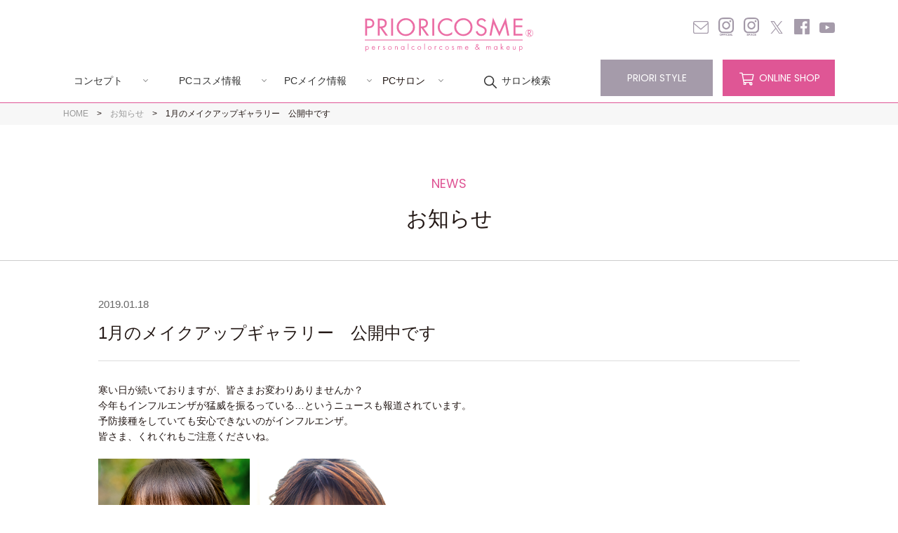

--- FILE ---
content_type: text/html; charset=UTF-8
request_url: https://www.prioricosme.com/news/shops/2117/
body_size: 11615
content:
<!DOCTYPE HTML>
<html lang="ja-JP">
<head prefix="og: http://ogp.me/ns# fb: http://ogp.me/ns/fb# website: http://ogp.me/ns/website#">
<!-- Google Tag Manager -->
<script>(function(w,d,s,l,i){w[l]=w[l]||[];w[l].push({'gtm.start':
new Date().getTime(),event:'gtm.js'});var f=d.getElementsByTagName(s)[0],
j=d.createElement(s),dl=l!='dataLayer'?'&l='+l:'';j.async=true;j.src=
'https://www.googletagmanager.com/gtm.js?id='+i+dl;f.parentNode.insertBefore(j,f);
})(window,document,'script','dataLayer','GTM-K4Z6NQF');</script>
<!-- End Google Tag Manager -->
<meta charset="UTF-8">
<meta name="format-detection" content="telephone=no">

<script type="text/javascript">var templatePath = "https://www.prioricosme.com/prioriadm/wp-content/themes/prioritheme";</script>
<meta name="viewport" content="width=1200">



<link rel="stylesheet" type="text/css" href="https://www.prioricosme.com/prioriadm/wp-content/themes/prioritheme/css/common.css?202601240515">
<link rel="stylesheet" type="text/css" href="https://www.prioricosme.com/prioriadm/wp-content/themes/prioritheme/css/layout.css?202601240515">
<link rel="stylesheet" type="text/css" href="https://www.prioricosme.com/prioriadm/wp-content/themes/prioritheme/css/sharedparts.css?202601240515">

<link rel="stylesheet" type="text/css" href="https://www.prioricosme.com/prioriadm/wp-content/themes/prioritheme/css/cmn_layout.css?202601240515">
<link rel="stylesheet" type="text/css" href="https://www.prioricosme.com/prioriadm/wp-content/themes/prioritheme/css/cmn_style.css?202601240515">
<script src="https://ajax.googleapis.com/ajax/libs/jquery/1/jquery.min.js"></script>
<script type="text/javascript" src="https://www.prioricosme.com/prioriadm/wp-content/themes/prioritheme/js/script.js"></script>


	<link rel="stylesheet" type="text/css" href="https://www.prioricosme.com/prioriadm/wp-content/themes/prioritheme/css/news.css?202601240515">

<link rel="apple-touch-icon-precomposed" href="https://www.prioricosme.com/prioriadm/wp-content/themes/prioritheme/images/common/apple-touch-icon.png">
<link rel="icon" type="image/vnd.microsoft.icon" href="https://www.prioricosme.com/prioriadm/wp-content/themes/prioritheme/images/common/favicon.ico">

<link rel="stylesheet" href="https://www.prioricosme.com/prioriadm/wp-content/themes/prioritheme/css/drawer.css?202601240515">
<script src="https://www.prioricosme.com/prioriadm/wp-content/themes/prioritheme/js/iscroll.min.js"></script>
<script src="https://www.prioricosme.com/prioriadm/wp-content/themes/prioritheme/js/drawer.min.js"></script>
<script>
jQuery(function($){
	$('.drawer').drawer();
});
</script>

	<style>img:is([sizes="auto" i], [sizes^="auto," i]) { contain-intrinsic-size: 3000px 1500px }</style>
	
		<!-- All in One SEO 4.8.9 - aioseo.com -->
		<title>1月のメイクアップギャラリー 公開中です | PRIORICOSME［プリオリコスメ］</title>
	<meta name="description" content="さて。2019年1回目のメイクアップギャラリーが公開中です。 今回のテーマは「大人の女性のアイメイク」です。 ブルーベース、イエローベースそれぞれに、 この時期おすすめのアイメイクをご紹介しています。 どうぞお試しくださいね" />
	<meta name="robots" content="max-image-preview:large" />
	<meta name="author" content="KaeriyamaIzumi"/>
	<link rel="canonical" href="https://www.prioricosme.com/news/shops/2117/" />
	<meta name="generator" content="All in One SEO (AIOSEO) 4.8.9" />
		<meta property="og:locale" content="ja_JP" />
		<meta property="og:site_name" content="PRIORICOSME［プリオリコスメ］" />
		<meta property="og:type" content="article" />
		<meta property="og:title" content="1月のメイクアップギャラリー 公開中です" />
		<meta property="og:description" content="さて。2019年1回目のメイクアップギャラリーが公開中です。 今回のテーマは「大人の女性のアイメイク」です。 ブルーベース、イエローベースそれぞれに、 この時期おすすめのアイメイクをご紹介しています。 どうぞお試しくださいね" />
		<meta property="og:url" content="https://www.prioricosme.com/news/shops/2117/" />
		<meta property="og:image" content="https://prioricosme-com.check-xbiz.jp/prioriadm/wp-content/uploads/2019/01/NEWS0110.png" />
		<meta property="og:image:secure_url" content="https://prioricosme-com.check-xbiz.jp/prioriadm/wp-content/uploads/2019/01/NEWS0110.png" />
		<meta property="article:published_time" content="2019-01-18T01:00:40+00:00" />
		<meta property="article:modified_time" content="2019-01-17T13:57:48+00:00" />
		<meta name="twitter:card" content="summary" />
		<meta name="twitter:title" content="1月のメイクアップギャラリー 公開中です" />
		<meta name="twitter:description" content="さて。2019年1回目のメイクアップギャラリーが公開中です。 今回のテーマは「大人の女性のアイメイク」です。 ブルーベース、イエローベースそれぞれに、 この時期おすすめのアイメイクをご紹介しています。 どうぞお試しくださいね" />
		<meta name="twitter:image" content="http://prioricosme-com.check-xbiz.jp/prioriadm/wp-content/themes/prioricosme/images/img_prioricosme.png" />
		<script type="application/ld+json" class="aioseo-schema">
			{"@context":"https:\/\/schema.org","@graph":[{"@type":"Article","@id":"https:\/\/www.prioricosme.com\/news\/shops\/2117\/#article","name":"1\u6708\u306e\u30e1\u30a4\u30af\u30a2\u30c3\u30d7\u30ae\u30e3\u30e9\u30ea\u30fc \u516c\u958b\u4e2d\u3067\u3059 | PRIORICOSME\uff3b\u30d7\u30ea\u30aa\u30ea\u30b3\u30b9\u30e1\uff3d","headline":"1\u6708\u306e\u30e1\u30a4\u30af\u30a2\u30c3\u30d7\u30ae\u30e3\u30e9\u30ea\u30fc\u3000\u516c\u958b\u4e2d\u3067\u3059","author":{"@id":"https:\/\/www.prioricosme.com\/author\/su_admin_icon\/#author"},"publisher":{"@id":"https:\/\/www.prioricosme.com\/#organization"},"image":{"@type":"ImageObject","url":"https:\/\/www.prioricosme.com\/prioriadm\/wp-content\/uploads\/2019\/01\/NEWS0110_s.png","width":150,"height":116},"datePublished":"2019-01-18T10:00:40+09:00","dateModified":"2019-01-17T22:57:48+09:00","inLanguage":"ja","mainEntityOfPage":{"@id":"https:\/\/www.prioricosme.com\/news\/shops\/2117\/#webpage"},"isPartOf":{"@id":"https:\/\/www.prioricosme.com\/news\/shops\/2117\/#webpage"},"articleSection":"\u4ee3\u7406\u5e97"},{"@type":"BreadcrumbList","@id":"https:\/\/www.prioricosme.com\/news\/shops\/2117\/#breadcrumblist","itemListElement":[{"@type":"ListItem","@id":"https:\/\/www.prioricosme.com#listItem","position":1,"name":"\u30db\u30fc\u30e0","item":"https:\/\/www.prioricosme.com","nextItem":{"@type":"ListItem","@id":"https:\/\/www.prioricosme.com\/category\/news\/#listItem","name":"news"}},{"@type":"ListItem","@id":"https:\/\/www.prioricosme.com\/category\/news\/#listItem","position":2,"name":"news","item":"https:\/\/www.prioricosme.com\/category\/news\/","nextItem":{"@type":"ListItem","@id":"https:\/\/www.prioricosme.com\/category\/news\/shops\/#listItem","name":"\u4ee3\u7406\u5e97"},"previousItem":{"@type":"ListItem","@id":"https:\/\/www.prioricosme.com#listItem","name":"\u30db\u30fc\u30e0"}},{"@type":"ListItem","@id":"https:\/\/www.prioricosme.com\/category\/news\/shops\/#listItem","position":3,"name":"\u4ee3\u7406\u5e97","item":"https:\/\/www.prioricosme.com\/category\/news\/shops\/","nextItem":{"@type":"ListItem","@id":"https:\/\/www.prioricosme.com\/news\/shops\/2117\/#listItem","name":"1\u6708\u306e\u30e1\u30a4\u30af\u30a2\u30c3\u30d7\u30ae\u30e3\u30e9\u30ea\u30fc\u3000\u516c\u958b\u4e2d\u3067\u3059"},"previousItem":{"@type":"ListItem","@id":"https:\/\/www.prioricosme.com\/category\/news\/#listItem","name":"news"}},{"@type":"ListItem","@id":"https:\/\/www.prioricosme.com\/news\/shops\/2117\/#listItem","position":4,"name":"1\u6708\u306e\u30e1\u30a4\u30af\u30a2\u30c3\u30d7\u30ae\u30e3\u30e9\u30ea\u30fc\u3000\u516c\u958b\u4e2d\u3067\u3059","previousItem":{"@type":"ListItem","@id":"https:\/\/www.prioricosme.com\/category\/news\/shops\/#listItem","name":"\u4ee3\u7406\u5e97"}}]},{"@type":"Organization","@id":"https:\/\/www.prioricosme.com\/#organization","name":"PRIORICOSME\uff3b\u30d7\u30ea\u30aa\u30ea\u30b3\u30b9\u30e1\uff3d","description":"personal color cosme & makeup","url":"https:\/\/www.prioricosme.com\/"},{"@type":"Person","@id":"https:\/\/www.prioricosme.com\/author\/su_admin_icon\/#author","url":"https:\/\/www.prioricosme.com\/author\/su_admin_icon\/","name":"KaeriyamaIzumi","image":{"@type":"ImageObject","@id":"https:\/\/www.prioricosme.com\/news\/shops\/2117\/#authorImage","url":"https:\/\/secure.gravatar.com\/avatar\/477bd41534167fa225a0b28e5f3aca9d20ad0907ee93d5b8a7bd028e2f863d61?s=96&d=mm&r=g","width":96,"height":96,"caption":"KaeriyamaIzumi"}},{"@type":"WebPage","@id":"https:\/\/www.prioricosme.com\/news\/shops\/2117\/#webpage","url":"https:\/\/www.prioricosme.com\/news\/shops\/2117\/","name":"1\u6708\u306e\u30e1\u30a4\u30af\u30a2\u30c3\u30d7\u30ae\u30e3\u30e9\u30ea\u30fc \u516c\u958b\u4e2d\u3067\u3059 | PRIORICOSME\uff3b\u30d7\u30ea\u30aa\u30ea\u30b3\u30b9\u30e1\uff3d","description":"\u3055\u3066\u30022019\u5e741\u56de\u76ee\u306e\u30e1\u30a4\u30af\u30a2\u30c3\u30d7\u30ae\u30e3\u30e9\u30ea\u30fc\u304c\u516c\u958b\u4e2d\u3067\u3059\u3002 \u4eca\u56de\u306e\u30c6\u30fc\u30de\u306f\u300c\u5927\u4eba\u306e\u5973\u6027\u306e\u30a2\u30a4\u30e1\u30a4\u30af\u300d\u3067\u3059\u3002 \u30d6\u30eb\u30fc\u30d9\u30fc\u30b9\u3001\u30a4\u30a8\u30ed\u30fc\u30d9\u30fc\u30b9\u305d\u308c\u305e\u308c\u306b\u3001 \u3053\u306e\u6642\u671f\u304a\u3059\u3059\u3081\u306e\u30a2\u30a4\u30e1\u30a4\u30af\u3092\u3054\u7d39\u4ecb\u3057\u3066\u3044\u307e\u3059\u3002 \u3069\u3046\u305e\u304a\u8a66\u3057\u304f\u3060\u3055\u3044\u306d","inLanguage":"ja","isPartOf":{"@id":"https:\/\/www.prioricosme.com\/#website"},"breadcrumb":{"@id":"https:\/\/www.prioricosme.com\/news\/shops\/2117\/#breadcrumblist"},"author":{"@id":"https:\/\/www.prioricosme.com\/author\/su_admin_icon\/#author"},"creator":{"@id":"https:\/\/www.prioricosme.com\/author\/su_admin_icon\/#author"},"image":{"@type":"ImageObject","url":"https:\/\/www.prioricosme.com\/prioriadm\/wp-content\/uploads\/2019\/01\/NEWS0110_s.png","@id":"https:\/\/www.prioricosme.com\/news\/shops\/2117\/#mainImage","width":150,"height":116},"primaryImageOfPage":{"@id":"https:\/\/www.prioricosme.com\/news\/shops\/2117\/#mainImage"},"datePublished":"2019-01-18T10:00:40+09:00","dateModified":"2019-01-17T22:57:48+09:00"},{"@type":"WebSite","@id":"https:\/\/www.prioricosme.com\/#website","url":"https:\/\/www.prioricosme.com\/","name":"PRIORICOSME\uff3b\u30d7\u30ea\u30aa\u30ea\u30b3\u30b9\u30e1\uff3d","description":"personal color cosme & makeup","inLanguage":"ja","publisher":{"@id":"https:\/\/www.prioricosme.com\/#organization"}}]}
		</script>
		<!-- All in One SEO -->

<script type="text/javascript">
/* <![CDATA[ */
window._wpemojiSettings = {"baseUrl":"https:\/\/s.w.org\/images\/core\/emoji\/16.0.1\/72x72\/","ext":".png","svgUrl":"https:\/\/s.w.org\/images\/core\/emoji\/16.0.1\/svg\/","svgExt":".svg","source":{"concatemoji":"https:\/\/www.prioricosme.com\/prioriadm\/wp-includes\/js\/wp-emoji-release.min.js?ver=6.8.3"}};
/*! This file is auto-generated */
!function(s,n){var o,i,e;function c(e){try{var t={supportTests:e,timestamp:(new Date).valueOf()};sessionStorage.setItem(o,JSON.stringify(t))}catch(e){}}function p(e,t,n){e.clearRect(0,0,e.canvas.width,e.canvas.height),e.fillText(t,0,0);var t=new Uint32Array(e.getImageData(0,0,e.canvas.width,e.canvas.height).data),a=(e.clearRect(0,0,e.canvas.width,e.canvas.height),e.fillText(n,0,0),new Uint32Array(e.getImageData(0,0,e.canvas.width,e.canvas.height).data));return t.every(function(e,t){return e===a[t]})}function u(e,t){e.clearRect(0,0,e.canvas.width,e.canvas.height),e.fillText(t,0,0);for(var n=e.getImageData(16,16,1,1),a=0;a<n.data.length;a++)if(0!==n.data[a])return!1;return!0}function f(e,t,n,a){switch(t){case"flag":return n(e,"\ud83c\udff3\ufe0f\u200d\u26a7\ufe0f","\ud83c\udff3\ufe0f\u200b\u26a7\ufe0f")?!1:!n(e,"\ud83c\udde8\ud83c\uddf6","\ud83c\udde8\u200b\ud83c\uddf6")&&!n(e,"\ud83c\udff4\udb40\udc67\udb40\udc62\udb40\udc65\udb40\udc6e\udb40\udc67\udb40\udc7f","\ud83c\udff4\u200b\udb40\udc67\u200b\udb40\udc62\u200b\udb40\udc65\u200b\udb40\udc6e\u200b\udb40\udc67\u200b\udb40\udc7f");case"emoji":return!a(e,"\ud83e\udedf")}return!1}function g(e,t,n,a){var r="undefined"!=typeof WorkerGlobalScope&&self instanceof WorkerGlobalScope?new OffscreenCanvas(300,150):s.createElement("canvas"),o=r.getContext("2d",{willReadFrequently:!0}),i=(o.textBaseline="top",o.font="600 32px Arial",{});return e.forEach(function(e){i[e]=t(o,e,n,a)}),i}function t(e){var t=s.createElement("script");t.src=e,t.defer=!0,s.head.appendChild(t)}"undefined"!=typeof Promise&&(o="wpEmojiSettingsSupports",i=["flag","emoji"],n.supports={everything:!0,everythingExceptFlag:!0},e=new Promise(function(e){s.addEventListener("DOMContentLoaded",e,{once:!0})}),new Promise(function(t){var n=function(){try{var e=JSON.parse(sessionStorage.getItem(o));if("object"==typeof e&&"number"==typeof e.timestamp&&(new Date).valueOf()<e.timestamp+604800&&"object"==typeof e.supportTests)return e.supportTests}catch(e){}return null}();if(!n){if("undefined"!=typeof Worker&&"undefined"!=typeof OffscreenCanvas&&"undefined"!=typeof URL&&URL.createObjectURL&&"undefined"!=typeof Blob)try{var e="postMessage("+g.toString()+"("+[JSON.stringify(i),f.toString(),p.toString(),u.toString()].join(",")+"));",a=new Blob([e],{type:"text/javascript"}),r=new Worker(URL.createObjectURL(a),{name:"wpTestEmojiSupports"});return void(r.onmessage=function(e){c(n=e.data),r.terminate(),t(n)})}catch(e){}c(n=g(i,f,p,u))}t(n)}).then(function(e){for(var t in e)n.supports[t]=e[t],n.supports.everything=n.supports.everything&&n.supports[t],"flag"!==t&&(n.supports.everythingExceptFlag=n.supports.everythingExceptFlag&&n.supports[t]);n.supports.everythingExceptFlag=n.supports.everythingExceptFlag&&!n.supports.flag,n.DOMReady=!1,n.readyCallback=function(){n.DOMReady=!0}}).then(function(){return e}).then(function(){var e;n.supports.everything||(n.readyCallback(),(e=n.source||{}).concatemoji?t(e.concatemoji):e.wpemoji&&e.twemoji&&(t(e.twemoji),t(e.wpemoji)))}))}((window,document),window._wpemojiSettings);
/* ]]> */
</script>
<style id='wp-emoji-styles-inline-css' type='text/css'>

	img.wp-smiley, img.emoji {
		display: inline !important;
		border: none !important;
		box-shadow: none !important;
		height: 1em !important;
		width: 1em !important;
		margin: 0 0.07em !important;
		vertical-align: -0.1em !important;
		background: none !important;
		padding: 0 !important;
	}
</style>
<link rel='stylesheet' id='wp-block-library-css' href='https://www.prioricosme.com/prioriadm/wp-includes/css/dist/block-library/style.min.css?ver=6.8.3' type='text/css' media='all' />
<style id='classic-theme-styles-inline-css' type='text/css'>
/*! This file is auto-generated */
.wp-block-button__link{color:#fff;background-color:#32373c;border-radius:9999px;box-shadow:none;text-decoration:none;padding:calc(.667em + 2px) calc(1.333em + 2px);font-size:1.125em}.wp-block-file__button{background:#32373c;color:#fff;text-decoration:none}
</style>
<style id='global-styles-inline-css' type='text/css'>
:root{--wp--preset--aspect-ratio--square: 1;--wp--preset--aspect-ratio--4-3: 4/3;--wp--preset--aspect-ratio--3-4: 3/4;--wp--preset--aspect-ratio--3-2: 3/2;--wp--preset--aspect-ratio--2-3: 2/3;--wp--preset--aspect-ratio--16-9: 16/9;--wp--preset--aspect-ratio--9-16: 9/16;--wp--preset--color--black: #000000;--wp--preset--color--cyan-bluish-gray: #abb8c3;--wp--preset--color--white: #ffffff;--wp--preset--color--pale-pink: #f78da7;--wp--preset--color--vivid-red: #cf2e2e;--wp--preset--color--luminous-vivid-orange: #ff6900;--wp--preset--color--luminous-vivid-amber: #fcb900;--wp--preset--color--light-green-cyan: #7bdcb5;--wp--preset--color--vivid-green-cyan: #00d084;--wp--preset--color--pale-cyan-blue: #8ed1fc;--wp--preset--color--vivid-cyan-blue: #0693e3;--wp--preset--color--vivid-purple: #9b51e0;--wp--preset--gradient--vivid-cyan-blue-to-vivid-purple: linear-gradient(135deg,rgba(6,147,227,1) 0%,rgb(155,81,224) 100%);--wp--preset--gradient--light-green-cyan-to-vivid-green-cyan: linear-gradient(135deg,rgb(122,220,180) 0%,rgb(0,208,130) 100%);--wp--preset--gradient--luminous-vivid-amber-to-luminous-vivid-orange: linear-gradient(135deg,rgba(252,185,0,1) 0%,rgba(255,105,0,1) 100%);--wp--preset--gradient--luminous-vivid-orange-to-vivid-red: linear-gradient(135deg,rgba(255,105,0,1) 0%,rgb(207,46,46) 100%);--wp--preset--gradient--very-light-gray-to-cyan-bluish-gray: linear-gradient(135deg,rgb(238,238,238) 0%,rgb(169,184,195) 100%);--wp--preset--gradient--cool-to-warm-spectrum: linear-gradient(135deg,rgb(74,234,220) 0%,rgb(151,120,209) 20%,rgb(207,42,186) 40%,rgb(238,44,130) 60%,rgb(251,105,98) 80%,rgb(254,248,76) 100%);--wp--preset--gradient--blush-light-purple: linear-gradient(135deg,rgb(255,206,236) 0%,rgb(152,150,240) 100%);--wp--preset--gradient--blush-bordeaux: linear-gradient(135deg,rgb(254,205,165) 0%,rgb(254,45,45) 50%,rgb(107,0,62) 100%);--wp--preset--gradient--luminous-dusk: linear-gradient(135deg,rgb(255,203,112) 0%,rgb(199,81,192) 50%,rgb(65,88,208) 100%);--wp--preset--gradient--pale-ocean: linear-gradient(135deg,rgb(255,245,203) 0%,rgb(182,227,212) 50%,rgb(51,167,181) 100%);--wp--preset--gradient--electric-grass: linear-gradient(135deg,rgb(202,248,128) 0%,rgb(113,206,126) 100%);--wp--preset--gradient--midnight: linear-gradient(135deg,rgb(2,3,129) 0%,rgb(40,116,252) 100%);--wp--preset--font-size--small: 13px;--wp--preset--font-size--medium: 20px;--wp--preset--font-size--large: 36px;--wp--preset--font-size--x-large: 42px;--wp--preset--spacing--20: 0.44rem;--wp--preset--spacing--30: 0.67rem;--wp--preset--spacing--40: 1rem;--wp--preset--spacing--50: 1.5rem;--wp--preset--spacing--60: 2.25rem;--wp--preset--spacing--70: 3.38rem;--wp--preset--spacing--80: 5.06rem;--wp--preset--shadow--natural: 6px 6px 9px rgba(0, 0, 0, 0.2);--wp--preset--shadow--deep: 12px 12px 50px rgba(0, 0, 0, 0.4);--wp--preset--shadow--sharp: 6px 6px 0px rgba(0, 0, 0, 0.2);--wp--preset--shadow--outlined: 6px 6px 0px -3px rgba(255, 255, 255, 1), 6px 6px rgba(0, 0, 0, 1);--wp--preset--shadow--crisp: 6px 6px 0px rgba(0, 0, 0, 1);}:where(.is-layout-flex){gap: 0.5em;}:where(.is-layout-grid){gap: 0.5em;}body .is-layout-flex{display: flex;}.is-layout-flex{flex-wrap: wrap;align-items: center;}.is-layout-flex > :is(*, div){margin: 0;}body .is-layout-grid{display: grid;}.is-layout-grid > :is(*, div){margin: 0;}:where(.wp-block-columns.is-layout-flex){gap: 2em;}:where(.wp-block-columns.is-layout-grid){gap: 2em;}:where(.wp-block-post-template.is-layout-flex){gap: 1.25em;}:where(.wp-block-post-template.is-layout-grid){gap: 1.25em;}.has-black-color{color: var(--wp--preset--color--black) !important;}.has-cyan-bluish-gray-color{color: var(--wp--preset--color--cyan-bluish-gray) !important;}.has-white-color{color: var(--wp--preset--color--white) !important;}.has-pale-pink-color{color: var(--wp--preset--color--pale-pink) !important;}.has-vivid-red-color{color: var(--wp--preset--color--vivid-red) !important;}.has-luminous-vivid-orange-color{color: var(--wp--preset--color--luminous-vivid-orange) !important;}.has-luminous-vivid-amber-color{color: var(--wp--preset--color--luminous-vivid-amber) !important;}.has-light-green-cyan-color{color: var(--wp--preset--color--light-green-cyan) !important;}.has-vivid-green-cyan-color{color: var(--wp--preset--color--vivid-green-cyan) !important;}.has-pale-cyan-blue-color{color: var(--wp--preset--color--pale-cyan-blue) !important;}.has-vivid-cyan-blue-color{color: var(--wp--preset--color--vivid-cyan-blue) !important;}.has-vivid-purple-color{color: var(--wp--preset--color--vivid-purple) !important;}.has-black-background-color{background-color: var(--wp--preset--color--black) !important;}.has-cyan-bluish-gray-background-color{background-color: var(--wp--preset--color--cyan-bluish-gray) !important;}.has-white-background-color{background-color: var(--wp--preset--color--white) !important;}.has-pale-pink-background-color{background-color: var(--wp--preset--color--pale-pink) !important;}.has-vivid-red-background-color{background-color: var(--wp--preset--color--vivid-red) !important;}.has-luminous-vivid-orange-background-color{background-color: var(--wp--preset--color--luminous-vivid-orange) !important;}.has-luminous-vivid-amber-background-color{background-color: var(--wp--preset--color--luminous-vivid-amber) !important;}.has-light-green-cyan-background-color{background-color: var(--wp--preset--color--light-green-cyan) !important;}.has-vivid-green-cyan-background-color{background-color: var(--wp--preset--color--vivid-green-cyan) !important;}.has-pale-cyan-blue-background-color{background-color: var(--wp--preset--color--pale-cyan-blue) !important;}.has-vivid-cyan-blue-background-color{background-color: var(--wp--preset--color--vivid-cyan-blue) !important;}.has-vivid-purple-background-color{background-color: var(--wp--preset--color--vivid-purple) !important;}.has-black-border-color{border-color: var(--wp--preset--color--black) !important;}.has-cyan-bluish-gray-border-color{border-color: var(--wp--preset--color--cyan-bluish-gray) !important;}.has-white-border-color{border-color: var(--wp--preset--color--white) !important;}.has-pale-pink-border-color{border-color: var(--wp--preset--color--pale-pink) !important;}.has-vivid-red-border-color{border-color: var(--wp--preset--color--vivid-red) !important;}.has-luminous-vivid-orange-border-color{border-color: var(--wp--preset--color--luminous-vivid-orange) !important;}.has-luminous-vivid-amber-border-color{border-color: var(--wp--preset--color--luminous-vivid-amber) !important;}.has-light-green-cyan-border-color{border-color: var(--wp--preset--color--light-green-cyan) !important;}.has-vivid-green-cyan-border-color{border-color: var(--wp--preset--color--vivid-green-cyan) !important;}.has-pale-cyan-blue-border-color{border-color: var(--wp--preset--color--pale-cyan-blue) !important;}.has-vivid-cyan-blue-border-color{border-color: var(--wp--preset--color--vivid-cyan-blue) !important;}.has-vivid-purple-border-color{border-color: var(--wp--preset--color--vivid-purple) !important;}.has-vivid-cyan-blue-to-vivid-purple-gradient-background{background: var(--wp--preset--gradient--vivid-cyan-blue-to-vivid-purple) !important;}.has-light-green-cyan-to-vivid-green-cyan-gradient-background{background: var(--wp--preset--gradient--light-green-cyan-to-vivid-green-cyan) !important;}.has-luminous-vivid-amber-to-luminous-vivid-orange-gradient-background{background: var(--wp--preset--gradient--luminous-vivid-amber-to-luminous-vivid-orange) !important;}.has-luminous-vivid-orange-to-vivid-red-gradient-background{background: var(--wp--preset--gradient--luminous-vivid-orange-to-vivid-red) !important;}.has-very-light-gray-to-cyan-bluish-gray-gradient-background{background: var(--wp--preset--gradient--very-light-gray-to-cyan-bluish-gray) !important;}.has-cool-to-warm-spectrum-gradient-background{background: var(--wp--preset--gradient--cool-to-warm-spectrum) !important;}.has-blush-light-purple-gradient-background{background: var(--wp--preset--gradient--blush-light-purple) !important;}.has-blush-bordeaux-gradient-background{background: var(--wp--preset--gradient--blush-bordeaux) !important;}.has-luminous-dusk-gradient-background{background: var(--wp--preset--gradient--luminous-dusk) !important;}.has-pale-ocean-gradient-background{background: var(--wp--preset--gradient--pale-ocean) !important;}.has-electric-grass-gradient-background{background: var(--wp--preset--gradient--electric-grass) !important;}.has-midnight-gradient-background{background: var(--wp--preset--gradient--midnight) !important;}.has-small-font-size{font-size: var(--wp--preset--font-size--small) !important;}.has-medium-font-size{font-size: var(--wp--preset--font-size--medium) !important;}.has-large-font-size{font-size: var(--wp--preset--font-size--large) !important;}.has-x-large-font-size{font-size: var(--wp--preset--font-size--x-large) !important;}
:where(.wp-block-post-template.is-layout-flex){gap: 1.25em;}:where(.wp-block-post-template.is-layout-grid){gap: 1.25em;}
:where(.wp-block-columns.is-layout-flex){gap: 2em;}:where(.wp-block-columns.is-layout-grid){gap: 2em;}
:root :where(.wp-block-pullquote){font-size: 1.5em;line-height: 1.6;}
</style>
<link rel='stylesheet' id='contact-form-7-css' href='https://www.prioricosme.com/prioriadm/wp-content/plugins/contact-form-7/includes/css/styles.css?ver=6.1.2' type='text/css' media='all' />
<link rel='stylesheet' id='cf7msm_styles-css' href='https://www.prioricosme.com/prioriadm/wp-content/plugins/contact-form-7-multi-step-module/resources/cf7msm.css?ver=4.4.4' type='text/css' media='all' />
<link rel="https://api.w.org/" href="https://www.prioricosme.com/wp-json/" /><link rel="alternate" title="JSON" type="application/json" href="https://www.prioricosme.com/wp-json/wp/v2/posts/2117" /><link rel="EditURI" type="application/rsd+xml" title="RSD" href="https://www.prioricosme.com/prioriadm/xmlrpc.php?rsd" />
<link rel='shortlink' href='https://www.prioricosme.com/?p=2117' />
<link rel="alternate" title="oEmbed (JSON)" type="application/json+oembed" href="https://www.prioricosme.com/wp-json/oembed/1.0/embed?url=https%3A%2F%2Fwww.prioricosme.com%2Fnews%2Fshops%2F2117%2F" />
<link rel="alternate" title="oEmbed (XML)" type="text/xml+oembed" href="https://www.prioricosme.com/wp-json/oembed/1.0/embed?url=https%3A%2F%2Fwww.prioricosme.com%2Fnews%2Fshops%2F2117%2F&#038;format=xml" />
<link rel="icon" href="https://www.prioricosme.com/prioriadm/wp-content/uploads/2022/03/cropped-ファビコン-32x32.png" sizes="32x32" />
<link rel="icon" href="https://www.prioricosme.com/prioriadm/wp-content/uploads/2022/03/cropped-ファビコン-192x192.png" sizes="192x192" />
<link rel="apple-touch-icon" href="https://www.prioricosme.com/prioriadm/wp-content/uploads/2022/03/cropped-ファビコン-180x180.png" />
<meta name="msapplication-TileImage" content="https://www.prioricosme.com/prioriadm/wp-content/uploads/2022/03/cropped-ファビコン-270x270.png" />
</head>

	
<body class="drawer drawer--left news">
<!-- Google Tag Manager (noscript) -->
<noscript><iframe src="https://www.googletagmanager.com/ns.html?id=GTM-K4Z6NQF"
height="0" width="0" style="display:none;visibility:hidden"></iframe></noscript>
<!-- End Google Tag Manager (noscript) -->
	<header>
		<div class="subContents">
			<h1 class="logo"><a href="https://www.prioricosme.com"><img src="https://www.prioricosme.com/prioriadm/wp-content/themes/prioritheme/images/common/logo.svg" alt="プリオリコスメ"></a></h1>
			<div id="bascketBtn"><a href="https://prioricosme.net/" target="_blank"><img src="https://www.prioricosme.com/prioriadm/wp-content/themes/prioritheme/images/common/b_bascket.gif" alt="オンラインショッピング"></a></div>
			<nav id="gnavi">
				<ul>
					<li><span><a href="https://www.prioricosme.com/concept/">コンセプト</a></span>
						<ul>
							<li><a href="https://www.prioricosme.com/concept/beginner/">はじめての方</a></li>
							<li><a href="https://www.prioricosme.com/concept/personal-color/">パーソナルカラーとは</a></li>
							<li><a href="https://www.prioricosme.com/concept/point/">ファンデーションのこだわり</a></li>
						</ul>
					</li>
					<li><span><a href="https://www.prioricosme.com/products">PCコスメ情報</a></span>
						<ul>
							
														<li><a href="https://www.prioricosme.com/product/lotion/">ココ デ ヴァン<br>モイスチ...</a></li>
							
														<li><a href="https://www.prioricosme.com/product/special01/">ココ デ ヴァン エッセンス</a></li>
							
														<li><a href="https://www.prioricosme.com/product/milkyloation/">ココ デ ヴァン<br>モイスチ...</a></li>
							
														<li><a href="https://www.prioricosme.com/product/base01/">UVメイクアップベースリキッド</a></li>
							
														<li><a href="https://www.prioricosme.com/product/foundation01/">リキッドファンデーション<br>...</a></li>
							
														<li><a href="https://www.prioricosme.com/product/highlight01/">ハイライト キラキラフィニッシュ</a></li>
							
														<li><a href="https://www.prioricosme.com/product/powder01/">プレストパウダーナチュラル</a></li>
							
														<li><a href="https://www.prioricosme.com/product/powder02/">ラスターフィニッシングパウダー</a></li>
							
														<li><a href="https://www.prioricosme.com/product/unitset01/">ユニットカラー<br>ベーシック...</a></li>
							
														<li><a href="https://www.prioricosme.com/product/unit01/">ユニットカラー<br>バリエーシ...</a></li>
							
														<li><a href="https://www.prioricosme.com/product/gloss02/">リップケア グロス ナ ルージュ</a></li>
							
														<li><a href="https://www.prioricosme.com/product/lipstick01/">モイスチャーリップスティック</a></li>
							
														<li><a href="https://www.prioricosme.com/product/gloss01/">グロス ナ ルージュ</a></li>
							
														<li><a href="https://www.prioricosme.com/product/makeset01/">パーソナルメイクアップコレクショ...</a></li>
							
														<li><a href="https://www.prioricosme.com/product/tool01/">メイクブラシシリーズ 熊野筆</a></li>
																											</ul>
					</li>
					<li><span><a href="https://www.prioricosme.com/color/">PCメイク情報</a></span>
						<ul>
							<li><a href="https://www.prioricosme.com/color/color-blue/">ブルーベースの基本</a></li>
							<li><a href="https://www.prioricosme.com/color/color-yellow/">イエローベースの基本</a></li>
							<li><a href="https://www.prioricosme.com/color/2025aw/bluebase/">季節のトレンドメイク（ブルーベース）</a></li>
							<li><a href="https://www.prioricosme.com/color/2025aw/yellowbase/">季節のトレンドメイク（イエローベース）</a></li>
							<li><a href="https://www.prioricosme.com/check/">簡単ベースカラー診断</a></li>
						</ul>
					</li>
					<li><span>PCサロン</span>
						<ul>
							<li><a href="https://www.prioricosme.com/pickupsalon/article01/">pickupサロン</a></li>
							<li><a href="https://www.prioricosme.com/online/">オンライン肌色診断</a></li>
							<li><a href="https://www.prioricosme.com/trial/">初回限定トライアル</a></li>
							<li><a href="https://www.prioricosme.com/makelesson/">メイクレッスン/カリキュラム</a></li>
							<li><a href="https://www.prioricosme.com/ordermake/">プリオリコスメのメイク</a></li>
							<li><a href="https://www.prioricosme.com/reservation/">ご予約方法</a></li>
						</ul>
					</li>
					<li><a href="https://www.prioricosme.com/shoplist/" class="search">サロン検索</a></li>
				</ul>
			</nav>
			<ul class="hsnss">
				<li><a href="https://www.prioricosme.com/contact/"><img src="https://www.prioricosme.com/prioriadm/wp-content/themes/prioritheme/images/common/header_s_mail.svg" alt="お問い合わせ"></a></li>
				<li><a href="https://www.instagram.com/prioricosme/" target="_blank"><img src="https://www.prioricosme.com/prioriadm/wp-content/themes/prioritheme/images/common/header_s_instagram_official.png" alt="公式Instagram"></a></li>
				<li><a href="https://www.instagram.com/prioricosme_space/" target="_blank"><img src="https://www.prioricosme.com/prioriadm/wp-content/themes/prioritheme/images/common/header_s_instagram_space.png" alt="PRIORICOSME@space Instagram"></a></li>
				<!--li><a href="https://line.me/ja/" target="_blank"><img src="https://www.prioricosme.com/prioriadm/wp-content/themes/prioritheme/images/common/header_s_line.svg" alt="LINE公式アカウント"></a></li-->
				<!--<li><a href="https://twitter.com" target="_blank"><img src="https://www.prioricosme.com/prioriadm/wp-content/themes/prioritheme/images/common/header_s_twitter.svg" alt="公式Twitter"></a></li>-->
				<li><a href="https://twitter.com/prioricosme" target="_blank"><img src="https://www.prioricosme.com/prioriadm/wp-content/themes/prioritheme/images/common/header_s_twitter.svg" alt="公式X"></a></li>
				<li><a href="https://www.facebook.com/prioricosme/" target="_blank"><img src="https://www.prioricosme.com/prioriadm/wp-content/themes/prioritheme/images/common/header_s_facebook.svg" alt="公式Facebook"></a></li>
				<li><a href="https://www.youtube.com/channel/UCfUX-u0qYUI0fztcLi9-AkA" target="_blank"><img src="https://www.prioricosme.com/prioriadm/wp-content/themes/prioritheme/images/common/header_s_youtube.svg" alt="Youtube公式チャンネル"></a></li>
			</ul>
			<ul class="btns">
				<li class="style fontEn"><a href="https://www.prioricosme.com/blog_list/">PRIORI STYLE</a></li>
				<li class="shopping fontEn"><a href="https://prioricosme.net/" target="_blank"><span>ONLINE SHOP</span></a></li>
			</ul>
		</div>
	</header>
<div id="breadpath">
	<div class="subContents">
		<ul>
			<li><a href="https://www.prioricosme.com">HOME</a></li>
			<li><a href="https://www.prioricosme.com/news/">お知らせ</a></li>
			<li>1月のメイクアップギャラリー　公開中です</li>
		</ul>
	</div>
</div>
<div id="pageTitle1" class="sec">
	<h1>
		お知らせ
	</h1>
</div>
<div id="news" class="sec">
	<div class="subContents">
									<div class="title">
					<p class="date">2019.01.18</p>
					<h2>1月のメイクアップギャラリー　公開中です</h2>
				</div>
				<div class="honbun">
					<p>寒い日が続いておりますが、皆さまお変わりありませんか？<br />
今年もインフルエンザが猛威を振るっている…というニュースも報道されています。<br />
予防接種をしていても安心できないのがインフルエンザ。<br />
皆さま、くれぐれもご注意くださいね。</p>
<p><img fetchpriority="high" decoding="async" src="http://prioricosme-com.check-xbiz.jp/prioriadm/wp-content/uploads/2019/01/NEWS0110.png" alt="" width="432" height="270" class="alignleft size-full wp-image-2118" srcset="https://www.prioricosme.com/prioriadm/wp-content/uploads/2019/01/NEWS0110.png 432w, https://www.prioricosme.com/prioriadm/wp-content/uploads/2019/01/NEWS0110-300x188.png 300w" sizes="(max-width: 432px) 100vw, 432px" /></p>
<p>
さて。2019年1回目のメイクアップギャラリーが公開中です。<br />
今回のテーマは「大人の女性のアイメイク」です。<br />
ブルーベース、イエローベースそれぞれに、<br />
この時期おすすめのアイメイクをご紹介しています。<br />
どうぞお試しくださいね！</p>
<p><img decoding="async" src="http://prioricosme-com.check-xbiz.jp/prioriadm/wp-content/uploads/2019/01/LINE1.png" alt="" width="448" height="515" class="alignleft size-full wp-image-2119" srcset="https://www.prioricosme.com/prioriadm/wp-content/uploads/2019/01/LINE1.png 448w, https://www.prioricosme.com/prioriadm/wp-content/uploads/2019/01/LINE1-261x300.png 261w" sizes="(max-width: 448px) 100vw, 448px" /></p>
<p>大人可愛い囲み目メイク＜ブルーベース＞<br />
特約代理店サロン：Line（ライン）<br />
ブルーベースのテッパン色「赤紫」を使ったアイメイクです。<br />
くすみがちな大人の目元を明るく見せてくれますよ！<br />
詳しくは↓から<br />
<a href="http://prioricosme-com.check-xbiz.jp/prioriadm/gallery/line-7">http://prioricosme-com.check-xbiz.jp/prioriadm/gallery/line-7</a></p>
<p><img decoding="async" src="http://prioricosme-com.check-xbiz.jp/prioriadm/wp-content/uploads/2019/01/Foliage1.png" alt="" width="448" height="515" class="alignleft size-full wp-image-2120" srcset="https://www.prioricosme.com/prioriadm/wp-content/uploads/2019/01/Foliage1.png 448w, https://www.prioricosme.com/prioriadm/wp-content/uploads/2019/01/Foliage1-261x300.png 261w" sizes="(max-width: 448px) 100vw, 448px" /></p>
<p>ナチュラルなのに目元パッチリメイク＜イエローベース＞<br />
販売代理店サロン：foliage（フォリッジ）<br />
ベースメイクをしっかり作り込んで、イエベ肌の美しさを引き出しました。<br />
肌がキレイに仕上がると、目元がより印象的になって“デカ目効果”も！<br />
詳しくは↓から<br />
<a href="http://prioricosme-com.check-xbiz.jp/prioriadm/gallery/foliage-7/">http://prioricosme-com.check-xbiz.jp/prioriadm/gallery/foliage-7/</a></p>
				</div>
			</div>

					</div>
</div>

	<div id="bottomSnss">
		<div class="subContents">
			<ul>
				<li><a href="https://www.instagram.com/prioricosme/" target="_blank"><img src="https://www.prioricosme.com/prioriadm/wp-content/themes/prioritheme/images/common/bottom_s_instagram_official.png" alt="公式Instagram"></a></li>
				<li><a href="https://www.instagram.com/prioricosme_space/" target="_blank"><img src="https://www.prioricosme.com/prioriadm/wp-content/themes/prioritheme/images/common/bottom_s_instagram_space.png" alt="PRIORICOSME@space Instagram"></a></li>
				<!--li><a href="https://line.me/ja/" target="_blank"><img src="https://www.prioricosme.com/prioriadm/wp-content/themes/prioritheme/images/common/bottom_s_line.svg" alt="LINE公式アカウント"></a></li-->
				<!--<li><a href="https://twitter.com" target="_blank"><img src="https://www.prioricosme.com/prioriadm/wp-content/themes/prioritheme/images/common/bottom_s_twitter.svg" alt="公式Twitter"></a></li>-->
				<li><a href="https://twitter.com/prioricosme" target="_blank"><img src="https://www.prioricosme.com/prioriadm/wp-content/themes/prioritheme/images/common/bottom_s_twitter.svg" alt="公式X"></a></li>
				<li><a href="https://www.facebook.com/prioricosme/" target="_blank"><img src="https://www.prioricosme.com/prioriadm/wp-content/themes/prioritheme/images/common/bottom_s_facebook.svg" alt="公式Facebook"></a></li>
				<li><a href="https://www.youtube.com/channel/UCfUX-u0qYUI0fztcLi9-AkA" target="_blank"><img src="https://www.prioricosme.com/prioriadm/wp-content/themes/prioritheme/images/common/bottom_s_youtube.svg" alt="Youtube公式チャンネル"></a></li>
			</ul>
		</div>
	</div>
	<footer>
		<div class="subContents">
			<div class="bans">
				<ul>
					<li><a href="https://prioricosme.net/" target="_blank"><img src="https://www.prioricosme.com/prioriadm/wp-content/themes/prioritheme/images/common/footer_bans_ec.jpg" alt="オンラインショップ"></a></li>
					<li><a href="https://www.prioricosme.com/blog_list/"><img src="https://www.prioricosme.com/prioriadm/wp-content/themes/prioritheme/images/common/footer_bans_style.jpg" alt="PRIORI STYLE"></a></li>
					<li><a href="https://www.prioricosme.com/distributor/recruitment/"><img src="https://www.prioricosme.com/prioriadm/wp-content/themes/prioritheme/images/common/footer_bans_dairiten.jpg" alt="代理店募集"></a></li>
					<li><a href="https://www.prioricosme.com/pickupsalon/chubu/"><img src="https://www.prioricosme.com/prioriadm/wp-content/themes/prioritheme/images/common/footer_bans_sonota.jpg" alt="PICK UP サロン"></a></li>
				</ul>
			</div>
			<div class="sitemaps">
				<div>
					<dl>
						<dt><a href="https://www.prioricosme.com/concept/">コンセプト</a></dt>
						<dd><a href="https://www.prioricosme.com/concept/beginner/">初めての方へ</a></dd>
						<dd><a href="https://www.prioricosme.com/concept/personal-color/">パーソナルカラーとは</a></dd>
						<dd><a href="https://www.prioricosme.com/concept/point/">ファンデーションのこだわり</a></dd>
						<dt><a href="https://www.prioricosme.com/color/">パーソナルカラーメイク</a></dt>
						<dd><a href="https://www.prioricosme.com/color/color-blue/">ブルーベースの基本</a></dd>
						<dd><a href="https://www.prioricosme.com/color/color-yellow/">イエローベースの基本</a></dd>
						<dd><a href="https://www.prioricosme.com/color/2025aw/bluebase/">季節のトレンドメイク</a></dd>
						<dd><a href="https://www.prioricosme.com/check/">簡単ベースカラー診断</a></dd>
					</dl>
				</div>
				<div>
					<dl>
						<dt><a href="https://www.prioricosme.com/products/">パーソナルカラーコスメ情報</a></dt>
												<dd><a href="https://www.prioricosme.com/product/lotion/">ココ デ ヴァン<br>モイスチャライザーローション</a></dd>
												<dd><a href="https://www.prioricosme.com/product/special01/">ココ デ ヴァン エッセンス</a></dd>
												<dd><a href="https://www.prioricosme.com/product/milkyloation/">ココ デ ヴァン<br>モイスチャライザーミルキィローション</a></dd>
												<dd><a href="https://www.prioricosme.com/product/base01/">UVメイクアップベースリキッド</a></dd>
												<dd><a href="https://www.prioricosme.com/product/foundation01/">リキッドファンデーション<br>UVモイスチュアフィニッシュ</a></dd>
												<dd><a href="https://www.prioricosme.com/product/highlight01/">ハイライト キラキラフィニッシュ</a></dd>
												<dd><a href="https://www.prioricosme.com/product/powder01/">プレストパウダーナチュラル</a></dd>
												<dd><a href="https://www.prioricosme.com/product/powder02/">ラスターフィニッシングパウダー</a></dd>
												<dd><a href="https://www.prioricosme.com/product/unitset01/">ユニットカラー<br>ベーシックパレット(5色)</a></dd>
												<dd><a href="https://www.prioricosme.com/product/unit01/">ユニットカラー<br>バリエーション レフィル</a></dd>
												<dd><a href="https://www.prioricosme.com/product/gloss02/">リップケア グロス ナ ルージュ</a></dd>
												<dd><a href="https://www.prioricosme.com/product/lipstick01/">モイスチャーリップスティック</a></dd>
												<dd><a href="https://www.prioricosme.com/product/gloss01/">グロス ナ ルージュ</a></dd>
												<dd><a href="https://www.prioricosme.com/product/makeset01/">パーソナルメイクアップコレクション</a></dd>
												<dd><a href="https://www.prioricosme.com/product/tool01/">メイクブラシシリーズ 熊野筆</a></dd>
																							</dl>
				</div>
				<div>
					<dl>
						<dt>パーソナルカラーサロン</dt>
						<dd><a href="https://www.prioricosme.com/pickupsalon/article01/">Pick Up サロン</a></dd>
						<dd><a href="https://www.prioricosme.com/online/">オンライン肌色診断</a></dd>
						<dd><a href="https://www.prioricosme.com/trial/">初回限定トライアル</a></dd>
						<dd><a href="https://www.prioricosme.com/makelesson/">メイクレッスン/カリキュラム</a></dd>
						<dd><a href="https://www.prioricosme.com/ordermake/">プリオリコスメのメイク</a></dd>
						<dd><a href="https://www.prioricosme.com/reservation/">ご予約方法</a></dd>
						<dt><a href="https://www.prioricosme.com/shoplist/" class="search">サロン検索</a></dt>
						<dt><a href="https://www.prioricosme.com/news/">お知らせ</a></dt>
					</dl>
				</div>
				<div class="forbusiness">
					<dl>
						<dt><a href="https://www.prioricosme.com/distributor/">For BUSINESS</a></dt>
						<dd><a href="https://www.prioricosme.com/distributor/about-work/">正規販売代理店の仕事</a></dd>
						<dd><a href="https://www.prioricosme.com/distributor/recruitment/">販売代理店募集</a></dd>
						<dd><a href="https://www.prioricosme.com/distributor/recruitment/dist_case/?tab=4">開設までのプロセス</a></dd>
						<dd><a href="https://www.prioricosme.com/distributor/interview/">インタビュー</a></dd>
						<dd><a href="https://www.prioricosme.com/distributor/special/">特約代理店について</a></dd>
						<dd><a href="https://www.prioricosme.com/distributor/brochure/">資料請求</a></dd>
						<dd><a href="https://www.prioricosme.com/portal/" target="_blank">代理店専用ページ</a></dd>
					</dl>
				</div>
			</div>
			<div class="endnav">
				<ul>
					<li><a href="https://www.prioricosme.com/contact/">お問い合わせ</a></li>
					<li><a href="https://www.prioricosme.com/privacypolicy/">プライバシーポリシー</a></li>
					<li><a href="https://www.prioricosme.com/company/">企業情報</a></li>
				</ul>
			</div>
		</div>
	</footer>
	<p class="copyright">&copy;2016 PRIORICOSME co.,ltd. All Rights Reserved.</p>

<nav class="drawer-nav" role="navigation">
	<div>
		<ul class="menu1">
			<li class="style fontEn"><a href="https://www.prioricosme.com/blog_list/">PRIORI STYLE</a></li>
			<li class="shopping fontEn"><a href="https://prioricosme.net/"><span>ONLINE SHOP</span></a></li>
		</ul>
		<dl class="menu2">
			<dt><span>コンセプト</span></dt>
			<dd>
				<ul>
					<li><a href="https://www.prioricosme.com/concept/">コンセプト</a></li>
					<li><a href="https://www.prioricosme.com/concept/beginner/">初めての方へ</a></li>
					<li><a href="https://www.prioricosme.com/concept/personal-color/">パーソナルカラーとは</a></li>
					<li><a href="https://www.prioricosme.com/concept/point/">ファンデーションのこだわり</a></li>
				</ul>
			</dd>
			<dt><a href="https://www.prioricosme.com/products/">PCコスメ情報</a></dt>
			<dt><span>PCメイク情報</span></dt>
			<dd>
				<ul>
					<li><a href="https://www.prioricosme.com/color/">PCメイク情報</a></li>
					<li><a href="https://www.prioricosme.com/color/color-blue/">ブルーベースの基本</a></li>
					<li><a href="https://www.prioricosme.com/color/color-yellow/">イエローベースの基本</a></li>
					<li><a href="https://www.prioricosme.com/color/2025aw/bluebase/">季節のトレンドメイク</a></li>
					<li><a href="https://www.prioricosme.com/check/">簡単ベースカラー診断</a></li>
				</ul>
			</dd>
			<dt><span>PCサロン</span></dt>
			<dd>
				<ul>
					<li><a href="https://www.prioricosme.com/pickupsalon/article01/">Pick Up サロン</a></li>
					<li><a href="https://www.prioricosme.com/online/">オンライン肌色診断</a></li>
					<li><a href="https://www.prioricosme.com/trial/">初回限定トライアル</a></li>
					<li><a href="https://www.prioricosme.com/makelesson/">メイクレッスン/カリキュラム</a></li>
					<li><a href="https://www.prioricosme.com/ordermake/">プリオリコスメのメイク</a></li>
					<li><a href="https://www.prioricosme.com/reservation/">ご予約方法</a></li>				
				</ul>
			</dd>
			<dt><a href="https://www.prioricosme.com/shoplist/" class="search">サロン検索</a></dt>
			<dt><a href="https://www.prioricosme.com/contact/">お問い合わせ</a></dt>
			<dt><a href="https://www.prioricosme.com/privacypolicy/">プライバシーポリシー</a></dt>
			<dt><a href="https://www.prioricosme.com/company/">企業情報</a></dt>
		</dl>
		<div class="menu3">
			<h4><a href="https://www.prioricosme.com/distributor/">For BUSINESS</a></h4>
			<p><a href="https://www.prioricosme.com/portal/" target="_blank">代理店専用ページ</a></p>
		</div>
		<ul class="bnrs">
			<li><a href="https://www.prioricosme.com/online/"><img src="https://www.prioricosme.com/prioriadm/wp-content/themes/prioritheme/images/toppage/ban_hadairoshindan.jpg" alt="オンライン肌色診断"></a></li>
			<li><a href="https://www.prioricosme.com/trial/"><img src="https://www.prioricosme.com/prioriadm/wp-content/themes/prioritheme/images/toppage/ban_personalcolormake.jpg" alt="初回限定トライアル　パーソナルカラーメイク体験"></a></li>
		</ul>
		<ul class="snss">
			<li><a href="https://www.instagram.com/prioricosme/" target="_blank"><img src="https://www.prioricosme.com/prioriadm/wp-content/themes/prioritheme/images/common/bottom_s_instagram_official.png" alt="公式Instagram"></a></li>
			<li><a href="https://www.instagram.com/prioricosme_space/" target="_blank"><img src="https://www.prioricosme.com/prioriadm/wp-content/themes/prioritheme/images/common/bottom_s_instagram_space.png" alt="PRIORICOSME@space Instagram"></a></li>
			<!--li><a href="https://line.me/ja/" target="_blank"><img src="https://www.prioricosme.com/prioriadm/wp-content/themes/prioritheme/images/common/bottom_s_line.svg" alt="LINE公式アカウント"></a></li-->
			<li><a href="https://twitter.com" target="_blank"><img src="https://www.prioricosme.com/prioriadm/wp-content/themes/prioritheme/images/common/bottom_s_twitter.svg" alt="公式Twitter"></a></li>
			<li><a href="https://www.facebook.com/prioricosme/" target="_blank"><img src="https://www.prioricosme.com/prioriadm/wp-content/themes/prioritheme/images/common/bottom_s_facebook.svg" alt="公式Facebook"></a></li>
			<li><a href="https://www.youtube.com/channel/UCfUX-u0qYUI0fztcLi9-AkA" target="_blank"><img src="https://www.prioricosme.com/prioriadm/wp-content/themes/prioritheme/images/common/bottom_s_youtube.svg" alt="Youtube公式チャンネル"></a></li>
		</ul>
	</div>
</nav>

<button type="button" class="drawer-toggle drawer-hamburger">
	<span class="sr-only">toggle navigation</span>
	<span class="drawer-hamburger-icon"></span>
</button>
<!-- Twitter universal website tag code -->
<script>
!function(e,t,n,s,u,a){e.twq||(s=e.twq=function(){s.exe?s.exe.apply(s,arguments):s.queue.push(arguments);
},s.version='1.1',s.queue=[],u=t.createElement(n),u.async=!0,u.src='//static.ads-twitter.com/uwt.js',
a=t.getElementsByTagName(n)[0],a.parentNode.insertBefore(u,a))}(window,document,'script');
// Insert Twitter Pixel ID and Standard Event data below
twq('init','o6tsi');
twq('track','PageView');
</script>
<!-- End Twitter universal website tag code -->


--- FILE ---
content_type: text/css
request_url: https://www.prioricosme.com/prioriadm/wp-content/themes/prioritheme/css/common.css?202601240515
body_size: 1132
content:
@charset "UTF-8";

@import url('https://fonts.googleapis.com/css2?family=Noto+Sans+JP:wght@400;700&family=Poppins&display=swap');

/* --------------------------------------------------------------------------------------
 base
--------------------------------------------------------------------------------------- */

a[href^="tel:"] {
	pointer-events: none;
}
a[href^="tel:"]:link, a[href^="tel:"]:visited { color: #231825; text-decoration: none; }
a[href^="tel:"]:hover, a[href^="tel:"]:active { color: #231825; text-decoration: none; }

html, body {
	font-size: 14px;
}
body {
	color: #333;
	font-family: 'Noto Sans JP', sans-serif;
	font-weight: 400;
	line-height: 1.8;
	text-align: center;
	background: #FFF;
	-webkit-text-size-adjust: none;
}
.fontEn {
	font-family: 'Poppins', sans-serif;
}


input,textarea,select {
	font-size: 100%;
}

h1,h2,h3,h4,h5,h6 {
	font-size: 100%;
	font-weight: normal;
}

/* reset ------------------------------ */

body,div,
h1,h2,h3,h4,h5,h6,
dl,dt,dd,ul,ol,li,figure,
p,blockquote,pre,cite,code,caption,
tr,th,td,
form,fieldset,legend,input,textarea,select,option,label {
	margin: 0;
	padding: 0;
	box-sizing: border-box;
}

img,table {
	border: none;
}
img {
	vertical-align: bottom;
}

table {
	border-collapse: collapse;
}
th, td {
	font-weight: normal;
	text-align: left;
}
ul,ol {
	list-style: none;
}
li img,
dt img {
	vertical-align: bottom;
}



/* textlink ------------------------------ */

a img {
	transition: opacity .3s ease-out;
}

a:hover,
input[type="submit"]:hover,
input[type="image"]:hover {
	opacity: 0.7;
}
a:hover img.rollover {
	opacity: 1;
}



/* --------------------------------------------------------------------------------------
 float
--------------------------------------------------------------------------------------- */

.clearfix:after { content: "."; display: block; height: 0; clear: both; visibility: hidden; }
.clearfix { display: inline-block; }
/*\*/
* html .clearfix { height: 1%; }
.clearfix { display: block; }
/**/


/*margin
-----------------------------------------------*/
.bot005px { margin-bottom: 5px!important; }
.bot010px { margin-bottom: 10px!important; }
.bot015px { margin-bottom: 15px!important; }
.bot020px { margin-bottom: 20px!important; }
.bot025px { margin-bottom: 25px!important; }
.bot030px { margin-bottom: 30px!important; }
.bot035px { margin-bottom: 35px!important; }
.bot040px { margin-bottom: 40px!important; }
.bot045px { margin-bottom: 45px!important; }
.bot050px { margin-bottom: 50px!important; }
.bot060px { margin-bottom: 60px!important; }
.bot070px { margin-bottom: 70px!important; }
.bot100px { margin-bottom: 100px!important; }

/*color
-----------------------------------------------*/
.lbrown { color: #C9A063!important; }

/*font-size
-----------------------------------------------*/
.font10px { font-size: 10px!important; }
.font11px { font-size: 11px!important; }
.font12px { font-size: 12px!important; }
.font14px { font-size: 14px!important; }
.font16px { font-size: 16px!important; }
.font18px { font-size: 18px!important; }
.font20px { font-size: 20px!important; }


/*font
-----------------------------------------------*/
.fontBold { font-weight: bold!important; }
.fontNormal { font-weight: normal!important; }


/*align
-----------------------------------------------*/
.alright { text-align: right!important; }
.alcenter { text-align: center!important; }
.alleft { text-align: left!important; }


/* FOR smartphone landscape
***************************************************************************/
@media screen and (max-width:756px) {

	a[href^="tel:"] {
		pointer-events: auto;
	}

	html, body {
		font-size: 3.7vw;
	}

	a:hover img,
	input[type="submit"]:hover,
	input[type="image"]:hover {
		opacity: 1;
		filter: alpha(opacity=100);
	}


}


--- FILE ---
content_type: text/css
request_url: https://www.prioricosme.com/prioriadm/wp-content/themes/prioritheme/css/news.css?202601240515
body_size: 913
content:
@charset "UTF-8";


/*===============================
	NEWS 一覧
 ===============================*/
body.newslist h1 {
  font-size: 28px;
  color: #ED1E79;
  padding-left: 5px;
  border-bottom: 1px solid #9FA0A0;
  letter-spacing: 0.05em;
}
body.newslist h1 span {
  font-size: 18px;
  color: #9FA0A0;
}
body.newslist #news_block {
  width: 730px;
  text-align: center;
  margin: 40px auto;
  padding: 15px;
}
@media screen and (max-width: 800px) {
  body.newslist #news_block {
    width: 96%;
    margin: 0 auto;
  }
}
body.newslist #news_list {
  margin-bottom: 40px;
}
body.newslist #news_list li {
  clear: both;
  border-bottom: 1px #999999 dotted;
  padding: 17px 0;
  display: block;
  text-align: left;
  overflow: hidden;
}
body.newslist #news_list li .thumb_block {
  width: 150px;
  float: left;
}
@media screen and (max-width: 800px) {
  body.newslist #news_list li .thumb_block {
    width: 30%;
    margin: 0 auto;
  }
}
body.newslist #news_list li .article_block {
  width: 540px;
  position: relative;
  padding-left: 40px;
  float: left;
}
@media screen and (max-width: 800px) {
  body.newslist #news_list li .article_block {
    width: 65%;
    padding-left: 5px;
    margin: 0 auto;
  }
}
body.newslist #news_list li .article_block a {
  position: absolute;
  top: 0;
  left: 0;
  width: 100%;
  height: 100%;
  text-indent: -999px;
}
body.newslist #news_list li .article_block .article_date {
  font-size: 14px;
  float: left;
}
@media screen and (max-width: 800px) {
  body.newslist #news_list li .article_block .article_date {
    font-size: 12px;
  }
}
body.newslist #news_list li .article_block .article_cat {
  background-color: #FF81B9;
  font-size: 12px;
  line-height: 18px;
  color: #FFF;
  width: 100px;
  text-align: center;
  float: left;
  margin-left: 10px;
}
@media screen and (max-width: 800px) {
  body.newslist #news_list li .article_block .article_cat {
    font-size: 11px;
    line-height: 16px;
  }
}
body.newslist #news_list li .article_block .article_title {
  clear: both;
  font-size: 16px;
  font-weight: bold;
}
@media screen and (max-width: 800px) {
  body.newslist #news_list li .article_block .article_title {
    font-size: 14px;
    font-weight: normal;
  }
}
body.newslist #news_list li .article_block .article_excerpt {
  font-size: 14px;
}
body.newslist .pager {
  width: 100%;
  margin-bottom: 20px;
  text-align: center;
}
body.newslist .pager .current {
  background-color: #666;
  color: #ffffff;
}
body.newslist .pager a:hover {
  color: #ffffff;
  background-color: #999;
}
body.newslist a.page-numbers,
body.newslist .pager .current {
  padding: 3px 5px;
  margin: 0 2px;
}

/*===============================
	NEWS 詳細
 ===============================*/

body.news #pageTitle1 h1::before {
	content: "NEWS";
}

body.news #news .subContents {
	width: 1000px;
}
body.news #news .subContents .title .date {
	color: #666;
	font-size: 15px;
	margin-bottom: 10px;
}
body.news #news .subContents .title h2 {
	font-size: 24px;
	line-height: 1.6;
	border-bottom: solid 1px #ddd;
	margin-bottom: 30px;
	padding-bottom: 20px;
}
body.news #news .subContents .honbun {
}
body.news #news .subContents .honbun p {
	margin-bottom: 1.5em;
}

@media screen and (max-width: 760px) {
	body.news #news .subContents {
		width: 100%;
	}
	body.news #news .subContents .title .date {
		font-size: 3.5vw;
	}
	body.news #news .subContents .title .date h2 {
		font-size: 4.5vw;
		margin-bottom: 10vw;
		padding-bottom: 4vw;
	}
	body.news #news .subContents .honbun {
		font-size: 3.5vw;
	}
}




--- FILE ---
content_type: image/svg+xml
request_url: https://www.prioricosme.com/prioriadm/wp-content/themes/prioritheme/images/common/bottom_s_twitter.svg
body_size: 542
content:
<?xml version="1.0" encoding="UTF-8"?>
<svg xmlns="http://www.w3.org/2000/svg" xmlns:xlink="http://www.w3.org/1999/xlink" version="1.1" viewBox="0 0 44 45">
  <defs>
    <style>
      .cls-1 {
        fill: none;
      }

      .cls-2 {
        fill: #fff;
      }

      .cls-3 {
        fill: #a59baa;
      }

      .cls-4 {
        clip-path: url(#clippath);
      }
    </style>
    <clipPath id="clippath">
      <rect class="cls-1" width="44" height="45"/>
    </clipPath>
  </defs>
  <!-- Generator: Adobe Illustrator 28.7.1, SVG Export Plug-In . SVG Version: 1.2.0 Build 142)  -->
  <g>
    <g id="_レイヤー_1" data-name="レイヤー_1">
      <g id="_グループ_1576" data-name="グループ_1576">
        <g class="cls-4">
          <g id="_グループ_1565" data-name="グループ_1565">
            <path id="_パス_828" data-name="パス_828" class="cls-3" d="M22.2,0c12,0,21.8,9.8,21.8,21.8s-9.8,21.8-21.8,21.8S.4,33.7.4,21.7h0C.4,9.7,10.1,0,22.2,0"/>
          </g>
        </g>
      </g>
      <path class="cls-2" d="M24.6,20.6l9.1-10.6h-2.2l-7.9,9.2-6.3-9.2h-7.3l9.6,13.9-9.6,11.1h2.2l8.4-9.7,6.7,9.7h7.3l-9.9-14.5h0ZM21.7,24l-1-1.4-7.7-11h3.3l6.2,8.9,1,1.4,8.1,11.6h-3.3l-6.6-9.5h0Z"/>
    </g>
  </g>
</svg>

--- FILE ---
content_type: image/svg+xml
request_url: https://www.prioricosme.com/prioriadm/wp-content/themes/prioritheme/images/common/s_search.svg
body_size: 358
content:
<svg xmlns="http://www.w3.org/2000/svg" viewBox="0 0 14.3 14.29"><defs><style>.cls-1{fill:#333;}</style></defs><g id="レイヤー_2" data-name="レイヤー 2"><g id="レイヤー_1-2" data-name="レイヤー 1"><path id="Icon_ionic-ios-search" data-name="Icon ionic-ios-search" class="cls-1" d="M14.13,13.25l-4-4a5.69,5.69,0,1,0-.86.87l4,4a.62.62,0,0,0,.87,0A.63.63,0,0,0,14.13,13.25Zm-8.46-3.1A4.49,4.49,0,1,1,8.85,8.83a4.49,4.49,0,0,1-3.18,1.32Z"/></g></g></svg>

--- FILE ---
content_type: image/svg+xml
request_url: https://www.prioricosme.com/prioriadm/wp-content/themes/prioritheme/images/common/header_s_youtube.svg
body_size: 300
content:
<svg xmlns="http://www.w3.org/2000/svg" viewBox="0 0 15.46 10.59"><defs><style>.cls-1{fill:#a59baa;}</style></defs><g id="レイヤー_2" data-name="レイヤー 2"><g id="レイヤー_1-2" data-name="レイヤー 1"><path class="cls-1" d="M15.46,8.38a2.22,2.22,0,0,1-2.21,2.21h-11A2.22,2.22,0,0,1,0,8.38V2.21A2.21,2.21,0,0,1,2.21,0h11a2.21,2.21,0,0,1,2.21,2.21ZM6.13,7.18,10.31,5,6.13,2.85Z"/></g></g></svg>

--- FILE ---
content_type: image/svg+xml
request_url: https://www.prioricosme.com/prioriadm/wp-content/themes/prioritheme/images/common/header_s_mail.svg
body_size: 307
content:
<svg xmlns="http://www.w3.org/2000/svg" viewBox="0 0 17 13.8"><defs><style>.cls-1{fill:none;stroke:#a59baa;stroke-linecap:round;stroke-linejoin:round;}</style></defs><g id="レイヤー_2" data-name="レイヤー 2"><g id="レイヤー_1-2" data-name="レイヤー 1"><rect class="cls-1" x="0.5" y="0.5" width="16" height="12.8" rx="1.6"/><polyline class="cls-1" points="16.5 2.38 8.5 8.94 0.5 2.38"/></g></g></svg>

--- FILE ---
content_type: image/svg+xml
request_url: https://www.prioricosme.com/prioriadm/wp-content/themes/prioritheme/images/common/bottom_s_youtube.svg
body_size: 723
content:
<svg xmlns="http://www.w3.org/2000/svg" xmlns:xlink="http://www.w3.org/1999/xlink" viewBox="0 0 44.37 44.37"><defs><style>.cls-1{fill:none;}.cls-2{clip-path:url(#clip-path);}.cls-3{fill:#a59baa;}.cls-4{fill:#fff;}</style><clipPath id="clip-path" transform="translate(-1.25 -1.58)"><rect class="cls-1" width="47" height="47"/></clipPath></defs><g id="レイヤー_2" data-name="レイヤー 2"><g id="レイヤー_1-2" data-name="レイヤー 1"><g class="cls-2"><path class="cls-3" d="M23.43,1.58A22.19,22.19,0,1,1,1.25,23.77,22.2,22.2,0,0,1,23.43,1.58" transform="translate(-1.25 -1.58)"/><path class="cls-4" d="M20.86,26.81l6.72-3.48-6.72-3.48Zm15,1.92a3.56,3.56,0,0,1-3.55,3.55H14.56A3.56,3.56,0,0,1,11,28.73V18.81a3.56,3.56,0,0,1,3.55-3.55H32.3a3.56,3.56,0,0,1,3.55,3.55Z" transform="translate(-1.25 -1.58)"/></g></g></g></svg>

--- FILE ---
content_type: application/javascript
request_url: https://www.prioricosme.com/prioriadm/wp-content/themes/prioritheme/js/script.js
body_size: 1328
content:



$(function () {

	// #で始まるアンカーをクリックした場合に処理
	$('a[href^=#]').on('click', function(){
		var speed = 400; // ミリ秒
		var href= $(this).attr("href");
		var target = $(href == "#" || href == "" ? 'html' : href);	// 移動先を取得
		var position = target.offset().top - 80;
		// スムーススクロール
		$('body,html').animate({scrollTop:position}, speed, 'swing');
		return false;
	});

	$('#totop').on('click', function(){
		var speed = 400; // ミリ秒
		$('body,html').animate({scrollTop: 0}, speed, 'swing');
		return false;
	});

	// 別ページからのアンカーリンクのときリンク位置をずらす
	$(window).on('load', function(){
		var headerH = $('header').innerHeight();
		var urlHash = location.hash;
		if(urlHash){
			var pos = $(urlHash).offset().top - 120;
			$("html, body").animate({scrollTop:pos}, 0);
		}
	});

	$(window).on('scroll load', function(){
		var scroll = $(this).scrollTop();
		var windowHeight = $(window).height();
		$('.fadeIn').each(function(){
			var imgPos = $(this).offset().top;
			if(scroll > imgPos - windowHeight + windowHeight / 3){
				$(this).addClass('active');
			}
		});
		$('.enlarge').each(function(){
			var imgPos = $(this).offset().top;
			if(scroll > imgPos - windowHeight + windowHeight / 3){
				$(this).addClass('active');
			}
		});
		if(scroll > windowHeight + 100){
			$('#side').addClass('active');
		}else{
			$('#side').removeClass('active');
		}
	});

	$('.drawer-nav .menu2 dt').on('click', function(){
		$('+dd', this).slideToggle();
	});

});


/*===========================================================
レスポンシブ時の画像切り替え
=============================================================*/
// <img src>の[_pc]または[_sp]を判定し、ブレイクポイントに応じて画像を切り替える。
$(function () {
	//変数セット
	var $elem = $('.switch');
	var sp = '_sp.';
	var pc = '_pc.';
	var replaceWidth = 760; //ブレイクポイント設定

	function imageSwitch() {
		//ウィンドウサイズ取得
		var windowWidth = parseInt($(window).width());
		//.switchに適用
		$elem.each(function () {
			var $this = $(this);
			if (windowWidth > replaceWidth) {
				$this.attr('src', $this.attr('src').replace(sp, pc));
			} else {
				$this.attr('src', $this.attr('src').replace(pc, sp));
			}
		});
	}
	imageSwitch();
	$(window).on('load resize', function(){
		imageSwitch();
	});
});


if(IsSmartPhone()){
	$(function () {
		$("meta[name='viewport']").attr('content', 'width=device-width, initial-scale=1, maximum-scale=1, minimum-scale=1');
	});
}else{
	$(function () {
		$("meta[name='viewport']").attr('content', 'width=1200');
	});
}



// スマートフォンかどうか判断するメソッド
function IsSmartPhone(){
	 // デバイスの種類。
	var media =
	[
		'iPhone',
		'iPod',
		'Windows Phone',
		'Android'
	];
	var pattern = new RegExp(media.join('|'), 'i'); //デバイスの種類を正規表現にする。
	return pattern.test(navigator.userAgent); //ユーザーエージェントにデバイスが含まれるかを調べる。
}



--- FILE ---
content_type: image/svg+xml
request_url: https://www.prioricosme.com/prioriadm/wp-content/themes/prioritheme/images/common/bottom_s_facebook.svg
body_size: 847
content:
<svg xmlns="http://www.w3.org/2000/svg" xmlns:xlink="http://www.w3.org/1999/xlink" viewBox="0 0 43.56 43.56"><defs><style>.cls-1{fill:none;}.cls-2{clip-path:url(#clip-path);}.cls-3{fill:#a59baa;}.cls-4{fill:#fff;}</style><clipPath id="clip-path" transform="translate(-1.59 -1.94)"><rect class="cls-1" width="47" height="47"/></clipPath></defs><g id="レイヤー_2" data-name="レイヤー 2"><g id="レイヤー_1-2" data-name="レイヤー 1"><g class="cls-2"><path class="cls-3" d="M23.37,1.94A21.78,21.78,0,1,1,1.59,23.72,21.78,21.78,0,0,1,23.37,1.94" transform="translate(-1.59 -1.94)"/><path class="cls-4" d="M34,11.81H12.77a1.31,1.31,0,0,0-1.31,1.31v21.2a1.31,1.31,0,0,0,1.31,1.31H24.18V26.41H21.06V22.82h3.11V20.16c0-3.07,1.87-4.75,4.61-4.75a25.57,25.57,0,0,1,2.77.15v3.21h-1.9c-1.5,0-1.78.71-1.78,1.75v2.3h3.56L31,26.41H27.89v9.22H34a1.31,1.31,0,0,0,1.31-1.31V13.12A1.31,1.31,0,0,0,34,11.81" transform="translate(-1.59 -1.94)"/></g></g></g></svg>